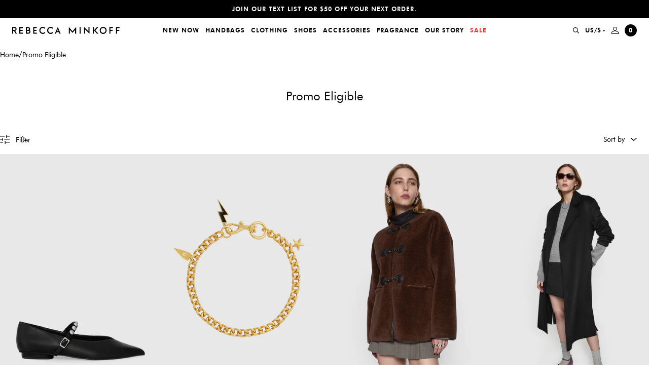

--- FILE ---
content_type: text/html; charset=utf-8
request_url: https://www.rebeccaminkoff.com/collections/all/product-group-vegan-fur-collarless-jacket?view=swatch-data
body_size: -21
content:


{
  "products": [
    
      

      

      

      {
        "color": "VICUNA",
        "colorHandle": "vicuna",
        "colorFormatted": "Vicuna",
        "productId": 7178249896030,
        "url": "/products/vegan-fur-collarless-jacketrm-830-vicuna",
        "title": "Vegan Fur Collarless Jacket",
        "variants": [
          
            
            {
              "variantId": 41086818025566,
              "variantAvailable": false,
              "variantOptions": {
                
                  "color": "VICUNA"
                  ,
                
                  "size": "XS"
                  
                
              },
              "price": 18400,
              "compareAtPrice": 36800
            },
          
            
            {
              "variantId": 41086818484318,
              "variantAvailable": false,
              "variantOptions": {
                
                  "color": "VICUNA"
                  ,
                
                  "size": "S"
                  
                
              },
              "price": 18400,
              "compareAtPrice": 36800
            },
          
            
            {
              "variantId": 41086818779230,
              "variantAvailable": true,
              "variantOptions": {
                
                  "color": "VICUNA"
                  ,
                
                  "size": "M"
                  
                
              },
              "price": 18400,
              "compareAtPrice": 36800
            },
          
            
            {
              "variantId": 41086819074142,
              "variantAvailable": true,
              "variantOptions": {
                
                  "color": "VICUNA"
                  ,
                
                  "size": "L"
                  
                
              },
              "price": 18400,
              "compareAtPrice": 36800
            },
          
            
            {
              "variantId": 41086819270750,
              "variantAvailable": false,
              "variantOptions": {
                
                  "color": "VICUNA"
                  ,
                
                  "size": "XL"
                  
                
              },
              "price": 18400,
              "compareAtPrice": 36800
            }
          
        ],
        "featuredImage" : "\/\/www.rebeccaminkoff.com\/cdn\/shop\/files\/RM830-VEGANFURCOLLARLESSJACKET-VICUNA-A.jpg?v=1754353703",
        "images": [
          
            {
              "src": "//www.rebeccaminkoff.com/cdn/shop/files/RM830-VEGANFURCOLLARLESSJACKET-VICUNA-A_grande.jpg?v=1754353703",
              "alt": "Vegan Fur Collarless Jacket"
            },
          
            {
              "src": "//www.rebeccaminkoff.com/cdn/shop/files/RM830-VEGANFURCOLLARLESSJACKET-VICUNA-B_grande.jpg?v=1754353703",
              "alt": "Vegan Fur Collarless Jacket"
            },
          
            {
              "src": "//www.rebeccaminkoff.com/cdn/shop/files/RM830-VEGANFURCOLLARLESSJACKET-VICUNA-C_grande.jpg?v=1754353704",
              "alt": "Vegan Fur Collarless Jacket"
            },
          
            {
              "src": "//www.rebeccaminkoff.com/cdn/shop/files/RM830-VEGANFURCOLLARLESSJACKET-VICUNA-A_squarefeed_grande.jpg?v=1754353704",
              "alt": "Vegan Fur Collarless Jacket"
            }
          
        ],
        "metafields": {
          "promoMessagingHeading": null,
          "promoMessagingText": null
        },
        "available": true,
        "onlyDefaultVariant": false,
        "optionsSize": 2,
        "colorOptions": true,
        "comingSoon": false,
        "waitlist": false,
        "preOrder": false,
        "notEligible": false,
        "notEligibleCopy": "Not eligible for promotion"
      }
    
  ]
}


--- FILE ---
content_type: text/html; charset=utf-8
request_url: https://www.rebeccaminkoff.com/collections/all/product-group-shearling-toggle-jacket?view=swatch-data
body_size: 39
content:


{
  "products": [
    
      

      

      

      {
        "color": "CHOCOLATE",
        "colorHandle": "chocolate",
        "colorFormatted": "Chocolate",
        "productId": 7178249764958,
        "url": "/products/shearling-toggle-jacket-rm-519a-chocolate",
        "title": "Shearling Toggle Jacket",
        "variants": [
          
            
            {
              "variantId": 41086817763422,
              "variantAvailable": false,
              "variantOptions": {
                
                  "color": "CHOCOLATE"
                  ,
                
                  "size": "XS"
                  
                
              },
              "price": 13400,
              "compareAtPrice": 26800
            },
          
            
            {
              "variantId": 41086817960030,
              "variantAvailable": true,
              "variantOptions": {
                
                  "color": "CHOCOLATE"
                  ,
                
                  "size": "S"
                  
                
              },
              "price": 13400,
              "compareAtPrice": 26800
            },
          
            
            {
              "variantId": 41086818254942,
              "variantAvailable": true,
              "variantOptions": {
                
                  "color": "CHOCOLATE"
                  ,
                
                  "size": "M"
                  
                
              },
              "price": 13400,
              "compareAtPrice": 26800
            },
          
            
            {
              "variantId": 41086818582622,
              "variantAvailable": true,
              "variantOptions": {
                
                  "color": "CHOCOLATE"
                  ,
                
                  "size": "L"
                  
                
              },
              "price": 13400,
              "compareAtPrice": 26800
            },
          
            
            {
              "variantId": 41086818844766,
              "variantAvailable": true,
              "variantOptions": {
                
                  "color": "CHOCOLATE"
                  ,
                
                  "size": "XL"
                  
                
              },
              "price": 13400,
              "compareAtPrice": 26800
            }
          
        ],
        "featuredImage" : "\/\/www.rebeccaminkoff.com\/cdn\/shop\/files\/RM519-SHEARLINGTOGGLEJACKET-CHOCOLATE-A.jpg?v=1754353706",
        "images": [
          
            {
              "src": "//www.rebeccaminkoff.com/cdn/shop/files/RM519-SHEARLINGTOGGLEJACKET-CHOCOLATE-A_grande.jpg?v=1754353706",
              "alt": "Shearling Toggle Jacket"
            },
          
            {
              "src": "//www.rebeccaminkoff.com/cdn/shop/files/RM519-SHEARLINGTOGGLEJACKET-CHOCOLATE-B_grande.jpg?v=1754353706",
              "alt": "Shearling Toggle Jacket"
            },
          
            {
              "src": "//www.rebeccaminkoff.com/cdn/shop/files/RM519-SHEARLINGTOGGLEJACKET-CHOCOLATE-C_grande.jpg?v=1754353706",
              "alt": "Shearling Toggle Jacket"
            },
          
            {
              "src": "//www.rebeccaminkoff.com/cdn/shop/files/RM519-SHEARLINGTOGGLEJACKET-CHOCOLATE-D_grande.jpg?v=1754353706",
              "alt": "Shearling Toggle Jacket"
            },
          
            {
              "src": "//www.rebeccaminkoff.com/cdn/shop/files/RM519-SHEARLINGTOGGLEJACKET-CHOCOLATE-A_squarefeed_grande.jpg?v=1754353706",
              "alt": "Shearling Toggle Jacket"
            }
          
        ],
        "metafields": {
          "promoMessagingHeading": null,
          "promoMessagingText": null
        },
        "available": true,
        "onlyDefaultVariant": false,
        "optionsSize": 2,
        "colorOptions": true,
        "comingSoon": false,
        "waitlist": false,
        "preOrder": false,
        "notEligible": false,
        "notEligibleCopy": "Not eligible for promotion"
      },
    
      

      

      

      {
        "color": "NATURAL",
        "colorHandle": "natural",
        "colorFormatted": "Natural",
        "productId": 7178249928798,
        "url": "/products/shearling-toggle-jacket-rm-519a-natural",
        "title": "Shearling Toggle Jacket",
        "variants": [
          
            
            {
              "variantId": 41086818156638,
              "variantAvailable": true,
              "variantOptions": {
                
                  "color": "NATURAL"
                  ,
                
                  "size": "XS"
                  
                
              },
              "price": 13400,
              "compareAtPrice": 26800
            },
          
            
            {
              "variantId": 41086818418782,
              "variantAvailable": true,
              "variantOptions": {
                
                  "color": "NATURAL"
                  ,
                
                  "size": "S"
                  
                
              },
              "price": 13400,
              "compareAtPrice": 26800
            },
          
            
            {
              "variantId": 41086818713694,
              "variantAvailable": true,
              "variantOptions": {
                
                  "color": "NATURAL"
                  ,
                
                  "size": "M"
                  
                
              },
              "price": 13400,
              "compareAtPrice": 26800
            },
          
            
            {
              "variantId": 41086818975838,
              "variantAvailable": true,
              "variantOptions": {
                
                  "color": "NATURAL"
                  ,
                
                  "size": "L"
                  
                
              },
              "price": 13400,
              "compareAtPrice": 26800
            },
          
            
            {
              "variantId": 41086819172446,
              "variantAvailable": false,
              "variantOptions": {
                
                  "color": "NATURAL"
                  ,
                
                  "size": "XL"
                  
                
              },
              "price": 13400,
              "compareAtPrice": 26800
            }
          
        ],
        "featuredImage" : "\/\/www.rebeccaminkoff.com\/cdn\/shop\/files\/RM519-SHEARLINGTOGGLEJACKET-NATURAL-A.jpg?v=1754353702",
        "images": [
          
            {
              "src": "//www.rebeccaminkoff.com/cdn/shop/files/RM519-SHEARLINGTOGGLEJACKET-NATURAL-A_grande.jpg?v=1754353702",
              "alt": "Shearling Toggle Jacket"
            },
          
            {
              "src": "//www.rebeccaminkoff.com/cdn/shop/files/RM519-SHEARLINGTOGGLEJACKET-NATURAL-B_grande.jpg?v=1754353702",
              "alt": "Shearling Toggle Jacket"
            },
          
            {
              "src": "//www.rebeccaminkoff.com/cdn/shop/files/RM519-SHEARLINGTOGGLEJACKET-NATURAL-C_grande.jpg?v=1754353702",
              "alt": "Shearling Toggle Jacket"
            },
          
            {
              "src": "//www.rebeccaminkoff.com/cdn/shop/files/RM519-SHEARLINGTOGGLEJACKET-NATURAL-D_grande.jpg?v=1754353702",
              "alt": "Shearling Toggle Jacket"
            },
          
            {
              "src": "//www.rebeccaminkoff.com/cdn/shop/files/RM519-SHEARLINGTOGGLEJACKET-NATURAL-A-_1_grande.jpg?v=1754353702",
              "alt": "Shearling Toggle Jacket"
            }
          
        ],
        "metafields": {
          "promoMessagingHeading": null,
          "promoMessagingText": null
        },
        "available": true,
        "onlyDefaultVariant": false,
        "optionsSize": 2,
        "colorOptions": true,
        "comingSoon": false,
        "waitlist": false,
        "preOrder": false,
        "notEligible": false,
        "notEligibleCopy": "Not eligible for promotion"
      }
    
  ]
}


--- FILE ---
content_type: text/html; charset=utf-8
request_url: https://www.rebeccaminkoff.com/collections/all/product-group-milan-mary-jane?view=swatch-data
body_size: 106
content:


{
  "products": [
    
      

      

      

      {
        "color": "Black",
        "colorHandle": "black",
        "colorFormatted": "Black",
        "productId": 7189904261214,
        "url": "/products/milan-studded-mary-jane-milanmj2sp01-black",
        "title": "Milan Mary Jane",
        "variants": [
          
            
            {
              "variantId": 41112171216990,
              "variantAvailable": false,
              "variantOptions": {
                
                  "color": "Black"
                  ,
                
                  "size": "5"
                  
                
              },
              "price": 19800,
              "compareAtPrice": 24800
            },
          
            
            {
              "variantId": 41112171708510,
              "variantAvailable": false,
              "variantOptions": {
                
                  "color": "Black"
                  ,
                
                  "size": "5.5"
                  
                
              },
              "price": 19800,
              "compareAtPrice": 24800
            },
          
            
            {
              "variantId": 41112172068958,
              "variantAvailable": false,
              "variantOptions": {
                
                  "color": "Black"
                  ,
                
                  "size": "6"
                  
                
              },
              "price": 19800,
              "compareAtPrice": 24800
            },
          
            
            {
              "variantId": 41112172494942,
              "variantAvailable": true,
              "variantOptions": {
                
                  "color": "Black"
                  ,
                
                  "size": "6.5"
                  
                
              },
              "price": 19800,
              "compareAtPrice": 24800
            },
          
            
            {
              "variantId": 41112172953694,
              "variantAvailable": true,
              "variantOptions": {
                
                  "color": "Black"
                  ,
                
                  "size": "7"
                  
                
              },
              "price": 19800,
              "compareAtPrice": 24800
            },
          
            
            {
              "variantId": 41112173609054,
              "variantAvailable": true,
              "variantOptions": {
                
                  "color": "Black"
                  ,
                
                  "size": "7.5"
                  
                
              },
              "price": 19800,
              "compareAtPrice": 24800
            },
          
            
            {
              "variantId": 41112174035038,
              "variantAvailable": true,
              "variantOptions": {
                
                  "color": "Black"
                  ,
                
                  "size": "8"
                  
                
              },
              "price": 19800,
              "compareAtPrice": 24800
            },
          
            
            {
              "variantId": 41112174821470,
              "variantAvailable": true,
              "variantOptions": {
                
                  "color": "Black"
                  ,
                
                  "size": "8.5"
                  
                
              },
              "price": 19800,
              "compareAtPrice": 24800
            },
          
            
            {
              "variantId": 41112175640670,
              "variantAvailable": true,
              "variantOptions": {
                
                  "color": "Black"
                  ,
                
                  "size": "9"
                  
                
              },
              "price": 19800,
              "compareAtPrice": 24800
            },
          
            
            {
              "variantId": 41112176459870,
              "variantAvailable": false,
              "variantOptions": {
                
                  "color": "Black"
                  ,
                
                  "size": "9.5"
                  
                
              },
              "price": 19800,
              "compareAtPrice": 24800
            },
          
            
            {
              "variantId": 41112177311838,
              "variantAvailable": true,
              "variantOptions": {
                
                  "color": "Black"
                  ,
                
                  "size": "10"
                  
                
              },
              "price": 19800,
              "compareAtPrice": 24800
            },
          
            
            {
              "variantId": 41112178294878,
              "variantAvailable": false,
              "variantOptions": {
                
                  "color": "Black"
                  ,
                
                  "size": "11"
                  
                
              },
              "price": 19800,
              "compareAtPrice": 24800
            }
          
        ],
        "featuredImage" : "\/\/www.rebeccaminkoff.com\/cdn\/shop\/files\/MILANMJ2SP01-MILANSTUDDEDMARYJANE-BLACK-A_7107e3dd-42ce-4658-b169-117d9010edcf.jpg?v=1754353589",
        "images": [
          
            {
              "src": "//www.rebeccaminkoff.com/cdn/shop/files/MILANMJ2SP01-MILANSTUDDEDMARYJANE-BLACK-A_7107e3dd-42ce-4658-b169-117d9010edcf_grande.jpg?v=1754353589",
              "alt": "Milan Mary Jane"
            },
          
            {
              "src": "//www.rebeccaminkoff.com/cdn/shop/files/MILANMJ2SP01-MILANSTUDDEDMARYJANE-BLACK-C_bdad15a9-d0e1-4e48-b69b-4b650fe9b144_grande.jpg?v=1754353589",
              "alt": "Milan Mary Jane"
            },
          
            {
              "src": "//www.rebeccaminkoff.com/cdn/shop/files/MILANMJ2SP01-MILANSTUDDEDMARYJANE-BLACK-D_05f93e56-a884-40dc-a0a8-427405862a83_grande.jpg?v=1754353589",
              "alt": "Milan Mary Jane"
            }
          
        ],
        "metafields": {
          "promoMessagingHeading": null,
          "promoMessagingText": null
        },
        "available": true,
        "onlyDefaultVariant": false,
        "optionsSize": 2,
        "colorOptions": true,
        "comingSoon": false,
        "waitlist": false,
        "preOrder": false,
        "notEligible": false,
        "notEligibleCopy": "Not eligible for promotion"
      }
    
  ]
}


--- FILE ---
content_type: text/html; charset=utf-8
request_url: https://www.rebeccaminkoff.com/collections/all/product-group-double-breasted-coat-with-hoodie-bib?view=swatch-data
body_size: -8
content:


{
  "products": [
    
      

      

      

      {
        "color": "BLACK/BLACK",
        "colorHandle": "black-black",
        "colorFormatted": "Black/Black",
        "productId": 7178249961566,
        "url": "/products/double-breasted-coat-with-contrast-bibrm-603-black-black",
        "title": "Double Breasted Coat With Hoodie Bib",
        "variants": [
          
            
            {
              "variantId": 41086818222174,
              "variantAvailable": true,
              "variantOptions": {
                
                  "color": "BLACK/BLACK"
                  ,
                
                  "size": "XS"
                  
                
              },
              "price": 22400,
              "compareAtPrice": 44800
            },
          
            
            {
              "variantId": 41086818549854,
              "variantAvailable": false,
              "variantOptions": {
                
                  "color": "BLACK/BLACK"
                  ,
                
                  "size": "S"
                  
                
              },
              "price": 22400,
              "compareAtPrice": 44800
            },
          
            
            {
              "variantId": 41086818877534,
              "variantAvailable": false,
              "variantOptions": {
                
                  "color": "BLACK/BLACK"
                  ,
                
                  "size": "M"
                  
                
              },
              "price": 22400,
              "compareAtPrice": 44800
            },
          
            
            {
              "variantId": 41086819139678,
              "variantAvailable": false,
              "variantOptions": {
                
                  "color": "BLACK/BLACK"
                  ,
                
                  "size": "L"
                  
                
              },
              "price": 22400,
              "compareAtPrice": 44800
            },
          
            
            {
              "variantId": 41086819336286,
              "variantAvailable": false,
              "variantOptions": {
                
                  "color": "BLACK/BLACK"
                  ,
                
                  "size": "XL"
                  
                
              },
              "price": 22400,
              "compareAtPrice": 44800
            }
          
        ],
        "featuredImage" : "\/\/www.rebeccaminkoff.com\/cdn\/shop\/files\/RM603-DOUBLEBREASTEDCOATWITHCONTRASTBIB-BLACK-A.jpg?v=1754353701",
        "images": [
          
            {
              "src": "//www.rebeccaminkoff.com/cdn/shop/files/RM603-DOUBLEBREASTEDCOATWITHCONTRASTBIB-BLACK-A_grande.jpg?v=1754353701",
              "alt": "Double Breasted Coat With Hoodie Bib"
            },
          
            {
              "src": "//www.rebeccaminkoff.com/cdn/shop/files/RM603-DOUBLEBREASTEDCOATWITHCONTRASTBIB-BLACK-B_grande.jpg?v=1754353701",
              "alt": "Double Breasted Coat With Hoodie Bib"
            },
          
            {
              "src": "//www.rebeccaminkoff.com/cdn/shop/files/RM603-DOUBLEBREASTEDCOATWITHCONTRASTBIB-BLACK-C_grande.jpg?v=1754353701",
              "alt": "Double Breasted Coat With Hoodie Bib"
            },
          
            {
              "src": "//www.rebeccaminkoff.com/cdn/shop/files/RM603-DOUBLEBREASTEDCOATWITHCONTRASTBIB-BLACK-A_squarefeed_grande.jpg?v=1754353701",
              "alt": "Double Breasted Coat With Hoodie Bib"
            }
          
        ],
        "metafields": {
          "promoMessagingHeading": null,
          "promoMessagingText": null
        },
        "available": true,
        "onlyDefaultVariant": false,
        "optionsSize": 2,
        "colorOptions": true,
        "comingSoon": false,
        "waitlist": false,
        "preOrder": false,
        "notEligible": false,
        "notEligibleCopy": "Not eligible for promotion"
      }
    
  ]
}


--- FILE ---
content_type: text/html; charset=utf-8
request_url: https://www.rebeccaminkoff.com/collections/all/product-group-shearling-toggle-jacket?view=swatch-data
body_size: 882
content:


{
  "products": [
    
      

      

      

      {
        "color": "CHOCOLATE",
        "colorHandle": "chocolate",
        "colorFormatted": "Chocolate",
        "productId": 7178249764958,
        "url": "/products/shearling-toggle-jacket-rm-519a-chocolate",
        "title": "Shearling Toggle Jacket",
        "variants": [
          
            
            {
              "variantId": 41086817763422,
              "variantAvailable": false,
              "variantOptions": {
                
                  "color": "CHOCOLATE"
                  ,
                
                  "size": "XS"
                  
                
              },
              "price": 13400,
              "compareAtPrice": 26800
            },
          
            
            {
              "variantId": 41086817960030,
              "variantAvailable": true,
              "variantOptions": {
                
                  "color": "CHOCOLATE"
                  ,
                
                  "size": "S"
                  
                
              },
              "price": 13400,
              "compareAtPrice": 26800
            },
          
            
            {
              "variantId": 41086818254942,
              "variantAvailable": true,
              "variantOptions": {
                
                  "color": "CHOCOLATE"
                  ,
                
                  "size": "M"
                  
                
              },
              "price": 13400,
              "compareAtPrice": 26800
            },
          
            
            {
              "variantId": 41086818582622,
              "variantAvailable": true,
              "variantOptions": {
                
                  "color": "CHOCOLATE"
                  ,
                
                  "size": "L"
                  
                
              },
              "price": 13400,
              "compareAtPrice": 26800
            },
          
            
            {
              "variantId": 41086818844766,
              "variantAvailable": true,
              "variantOptions": {
                
                  "color": "CHOCOLATE"
                  ,
                
                  "size": "XL"
                  
                
              },
              "price": 13400,
              "compareAtPrice": 26800
            }
          
        ],
        "featuredImage" : "\/\/www.rebeccaminkoff.com\/cdn\/shop\/files\/RM519-SHEARLINGTOGGLEJACKET-CHOCOLATE-A.jpg?v=1754353706",
        "images": [
          
            {
              "src": "//www.rebeccaminkoff.com/cdn/shop/files/RM519-SHEARLINGTOGGLEJACKET-CHOCOLATE-A_grande.jpg?v=1754353706",
              "alt": "Shearling Toggle Jacket"
            },
          
            {
              "src": "//www.rebeccaminkoff.com/cdn/shop/files/RM519-SHEARLINGTOGGLEJACKET-CHOCOLATE-B_grande.jpg?v=1754353706",
              "alt": "Shearling Toggle Jacket"
            },
          
            {
              "src": "//www.rebeccaminkoff.com/cdn/shop/files/RM519-SHEARLINGTOGGLEJACKET-CHOCOLATE-C_grande.jpg?v=1754353706",
              "alt": "Shearling Toggle Jacket"
            },
          
            {
              "src": "//www.rebeccaminkoff.com/cdn/shop/files/RM519-SHEARLINGTOGGLEJACKET-CHOCOLATE-D_grande.jpg?v=1754353706",
              "alt": "Shearling Toggle Jacket"
            },
          
            {
              "src": "//www.rebeccaminkoff.com/cdn/shop/files/RM519-SHEARLINGTOGGLEJACKET-CHOCOLATE-A_squarefeed_grande.jpg?v=1754353706",
              "alt": "Shearling Toggle Jacket"
            }
          
        ],
        "metafields": {
          "promoMessagingHeading": null,
          "promoMessagingText": null
        },
        "available": true,
        "onlyDefaultVariant": false,
        "optionsSize": 2,
        "colorOptions": true,
        "comingSoon": false,
        "waitlist": false,
        "preOrder": false,
        "notEligible": false,
        "notEligibleCopy": "Not eligible for promotion"
      },
    
      

      

      

      {
        "color": "NATURAL",
        "colorHandle": "natural",
        "colorFormatted": "Natural",
        "productId": 7178249928798,
        "url": "/products/shearling-toggle-jacket-rm-519a-natural",
        "title": "Shearling Toggle Jacket",
        "variants": [
          
            
            {
              "variantId": 41086818156638,
              "variantAvailable": true,
              "variantOptions": {
                
                  "color": "NATURAL"
                  ,
                
                  "size": "XS"
                  
                
              },
              "price": 13400,
              "compareAtPrice": 26800
            },
          
            
            {
              "variantId": 41086818418782,
              "variantAvailable": true,
              "variantOptions": {
                
                  "color": "NATURAL"
                  ,
                
                  "size": "S"
                  
                
              },
              "price": 13400,
              "compareAtPrice": 26800
            },
          
            
            {
              "variantId": 41086818713694,
              "variantAvailable": true,
              "variantOptions": {
                
                  "color": "NATURAL"
                  ,
                
                  "size": "M"
                  
                
              },
              "price": 13400,
              "compareAtPrice": 26800
            },
          
            
            {
              "variantId": 41086818975838,
              "variantAvailable": true,
              "variantOptions": {
                
                  "color": "NATURAL"
                  ,
                
                  "size": "L"
                  
                
              },
              "price": 13400,
              "compareAtPrice": 26800
            },
          
            
            {
              "variantId": 41086819172446,
              "variantAvailable": false,
              "variantOptions": {
                
                  "color": "NATURAL"
                  ,
                
                  "size": "XL"
                  
                
              },
              "price": 13400,
              "compareAtPrice": 26800
            }
          
        ],
        "featuredImage" : "\/\/www.rebeccaminkoff.com\/cdn\/shop\/files\/RM519-SHEARLINGTOGGLEJACKET-NATURAL-A.jpg?v=1754353702",
        "images": [
          
            {
              "src": "//www.rebeccaminkoff.com/cdn/shop/files/RM519-SHEARLINGTOGGLEJACKET-NATURAL-A_grande.jpg?v=1754353702",
              "alt": "Shearling Toggle Jacket"
            },
          
            {
              "src": "//www.rebeccaminkoff.com/cdn/shop/files/RM519-SHEARLINGTOGGLEJACKET-NATURAL-B_grande.jpg?v=1754353702",
              "alt": "Shearling Toggle Jacket"
            },
          
            {
              "src": "//www.rebeccaminkoff.com/cdn/shop/files/RM519-SHEARLINGTOGGLEJACKET-NATURAL-C_grande.jpg?v=1754353702",
              "alt": "Shearling Toggle Jacket"
            },
          
            {
              "src": "//www.rebeccaminkoff.com/cdn/shop/files/RM519-SHEARLINGTOGGLEJACKET-NATURAL-D_grande.jpg?v=1754353702",
              "alt": "Shearling Toggle Jacket"
            },
          
            {
              "src": "//www.rebeccaminkoff.com/cdn/shop/files/RM519-SHEARLINGTOGGLEJACKET-NATURAL-A-_1_grande.jpg?v=1754353702",
              "alt": "Shearling Toggle Jacket"
            }
          
        ],
        "metafields": {
          "promoMessagingHeading": null,
          "promoMessagingText": null
        },
        "available": true,
        "onlyDefaultVariant": false,
        "optionsSize": 2,
        "colorOptions": true,
        "comingSoon": false,
        "waitlist": false,
        "preOrder": false,
        "notEligible": false,
        "notEligibleCopy": "Not eligible for promotion"
      }
    
  ]
}


--- FILE ---
content_type: text/html; charset=utf-8
request_url: https://www.rebeccaminkoff.com/collections/all/product-group-double-face-wool-peacoat?view=swatch-data
body_size: 936
content:


{
  "products": [
    
      

      

      

      {
        "color": "STONE",
        "colorHandle": "stone",
        "colorFormatted": "Stone",
        "productId": 7178249666654,
        "url": "/products/double-face-wool-peacoatrm-585-stone",
        "title": "Double Face Wool Peacoat",
        "variants": [
          
            
            {
              "variantId": 41086817665118,
              "variantAvailable": false,
              "variantOptions": {
                
                  "color": "STONE"
                  ,
                
                  "size": "XS"
                  
                
              },
              "price": 22900,
              "compareAtPrice": 45800
            },
          
            
            {
              "variantId": 41086817730654,
              "variantAvailable": true,
              "variantOptions": {
                
                  "color": "STONE"
                  ,
                
                  "size": "S"
                  
                
              },
              "price": 22900,
              "compareAtPrice": 45800
            },
          
            
            {
              "variantId": 41086817927262,
              "variantAvailable": false,
              "variantOptions": {
                
                  "color": "STONE"
                  ,
                
                  "size": "M"
                  
                
              },
              "price": 22900,
              "compareAtPrice": 45800
            },
          
            
            {
              "variantId": 41086818189406,
              "variantAvailable": false,
              "variantOptions": {
                
                  "color": "STONE"
                  ,
                
                  "size": "L"
                  
                
              },
              "price": 22900,
              "compareAtPrice": 45800
            },
          
            
            {
              "variantId": 41086818517086,
              "variantAvailable": false,
              "variantOptions": {
                
                  "color": "STONE"
                  ,
                
                  "size": "XL"
                  
                
              },
              "price": 22900,
              "compareAtPrice": 45800
            }
          
        ],
        "featuredImage" : "\/\/www.rebeccaminkoff.com\/cdn\/shop\/files\/RM585-DOUBLEFACEWOOLDBPEACOAT-STONE-A.jpg?v=1754353709",
        "images": [
          
            {
              "src": "//www.rebeccaminkoff.com/cdn/shop/files/RM585-DOUBLEFACEWOOLDBPEACOAT-STONE-A_grande.jpg?v=1754353709",
              "alt": "Double Face Wool Peacoat"
            },
          
            {
              "src": "//www.rebeccaminkoff.com/cdn/shop/files/RM585-DOUBLEFACEWOOLDBPEACOAT-STONE-B_grande.jpg?v=1754353709",
              "alt": "Double Face Wool Peacoat"
            },
          
            {
              "src": "//www.rebeccaminkoff.com/cdn/shop/files/RM585-DOUBLEFACEWOOLDBPEACOAT-STONE-C_grande.jpg?v=1754353709",
              "alt": "Double Face Wool Peacoat"
            },
          
            {
              "src": "//www.rebeccaminkoff.com/cdn/shop/files/RM585-DOUBLEFACEWOOLDBPEACOAT-STONE-A_squarefeed_grande.jpg?v=1754353709",
              "alt": "Double Face Wool Peacoat"
            }
          
        ],
        "metafields": {
          "promoMessagingHeading": null,
          "promoMessagingText": null
        },
        "available": true,
        "onlyDefaultVariant": false,
        "optionsSize": 2,
        "colorOptions": true,
        "comingSoon": false,
        "waitlist": false,
        "preOrder": false,
        "notEligible": false,
        "notEligibleCopy": "Not eligible for promotion"
      },
    
      

      

      

      {
        "color": "BLACK",
        "colorHandle": "black",
        "colorFormatted": "Black",
        "productId": 7178249863262,
        "url": "/products/double-face-wool-peacoatrm-585-black",
        "title": "Double Face Wool Peacoat",
        "variants": [
          
            
            {
              "variantId": 41086818091102,
              "variantAvailable": false,
              "variantOptions": {
                
                  "color": "BLACK"
                  ,
                
                  "size": "XS"
                  
                
              },
              "price": 22900,
              "compareAtPrice": 45800
            },
          
            
            {
              "variantId": 41086819237982,
              "variantAvailable": false,
              "variantOptions": {
                
                  "color": "BLACK"
                  ,
                
                  "size": "S"
                  
                
              },
              "price": 22900,
              "compareAtPrice": 45800
            },
          
            
            {
              "variantId": 41086819434590,
              "variantAvailable": true,
              "variantOptions": {
                
                  "color": "BLACK"
                  ,
                
                  "size": "M"
                  
                
              },
              "price": 22900,
              "compareAtPrice": 45800
            },
          
            
            {
              "variantId": 41086819500126,
              "variantAvailable": true,
              "variantOptions": {
                
                  "color": "BLACK"
                  ,
                
                  "size": "L"
                  
                
              },
              "price": 22900,
              "compareAtPrice": 45800
            },
          
            
            {
              "variantId": 41086819532894,
              "variantAvailable": false,
              "variantOptions": {
                
                  "color": "BLACK"
                  ,
                
                  "size": "XL"
                  
                
              },
              "price": 22900,
              "compareAtPrice": 45800
            }
          
        ],
        "featuredImage" : "\/\/www.rebeccaminkoff.com\/cdn\/shop\/files\/RM585-DOUBLEFACEWOOLDBPEACOAT-BLACK-A.jpg?v=1754353705",
        "images": [
          
            {
              "src": "//www.rebeccaminkoff.com/cdn/shop/files/RM585-DOUBLEFACEWOOLDBPEACOAT-BLACK-A_grande.jpg?v=1754353705",
              "alt": "Double Face Wool Peacoat"
            },
          
            {
              "src": "//www.rebeccaminkoff.com/cdn/shop/files/RM585-DOUBLEFACEWOOLDBPEACOAT-BLACK-B_grande.jpg?v=1754353705",
              "alt": "Double Face Wool Peacoat"
            },
          
            {
              "src": "//www.rebeccaminkoff.com/cdn/shop/files/RM585-DOUBLEFACEWOOLDBPEACOAT-BLACK-C_grande.jpg?v=1754353705",
              "alt": "Double Face Wool Peacoat"
            },
          
            {
              "src": "//www.rebeccaminkoff.com/cdn/shop/files/RM585-DOUBLEFACEWOOLDBPEACOAT-BLACK-A_squarefeed_grande.jpg?v=1754353705",
              "alt": "Double Face Wool Peacoat"
            }
          
        ],
        "metafields": {
          "promoMessagingHeading": null,
          "promoMessagingText": null
        },
        "available": true,
        "onlyDefaultVariant": false,
        "optionsSize": 2,
        "colorOptions": true,
        "comingSoon": false,
        "waitlist": false,
        "preOrder": false,
        "notEligible": false,
        "notEligibleCopy": "Not eligible for promotion"
      }
    
  ]
}


--- FILE ---
content_type: text/html; charset=utf-8
request_url: https://www.rebeccaminkoff.com/collections/all/product-group-double-face-wool-belted-wrap-coat?view=swatch-data
body_size: 761
content:


{
  "products": [
    
      

      

      

      {
        "color": "BLACK",
        "colorHandle": "black",
        "colorFormatted": "Black",
        "productId": 7178249699422,
        "url": "/products/double-face-wool-belted-wrap-coatrm-912-black",
        "title": "Double Face Wool Belted Wrap Coat",
        "variants": [
          
            
            {
              "variantId": 41086817697886,
              "variantAvailable": false,
              "variantOptions": {
                
                  "color": "BLACK"
                  ,
                
                  "size": "XS"
                  
                
              },
              "price": 24900,
              "compareAtPrice": 49800
            },
          
            
            {
              "variantId": 41086817828958,
              "variantAvailable": true,
              "variantOptions": {
                
                  "color": "BLACK"
                  ,
                
                  "size": "S"
                  
                
              },
              "price": 24900,
              "compareAtPrice": 49800
            },
          
            
            {
              "variantId": 41086818058334,
              "variantAvailable": true,
              "variantOptions": {
                
                  "color": "BLACK"
                  ,
                
                  "size": "M"
                  
                
              },
              "price": 24900,
              "compareAtPrice": 49800
            },
          
            
            {
              "variantId": 41086818320478,
              "variantAvailable": false,
              "variantOptions": {
                
                  "color": "BLACK"
                  ,
                
                  "size": "L"
                  
                
              },
              "price": 24900,
              "compareAtPrice": 49800
            },
          
            
            {
              "variantId": 41086818615390,
              "variantAvailable": false,
              "variantOptions": {
                
                  "color": "BLACK"
                  ,
                
                  "size": "XL"
                  
                
              },
              "price": 24900,
              "compareAtPrice": 49800
            }
          
        ],
        "featuredImage" : "\/\/www.rebeccaminkoff.com\/cdn\/shop\/files\/RM912-DOUBLEFACEWOOLBELTEDWRAPCOAT-BLACK-A.jpg?v=1754353708",
        "images": [
          
            {
              "src": "//www.rebeccaminkoff.com/cdn/shop/files/RM912-DOUBLEFACEWOOLBELTEDWRAPCOAT-BLACK-A_grande.jpg?v=1754353708",
              "alt": "Double Face Wool Belted Wrap Coat"
            },
          
            {
              "src": "//www.rebeccaminkoff.com/cdn/shop/files/RM912-DOUBLEFACEWOOLBELTEDWRAPCOAT-BLACK-B_grande.jpg?v=1754353708",
              "alt": "Double Face Wool Belted Wrap Coat"
            },
          
            {
              "src": "//www.rebeccaminkoff.com/cdn/shop/files/RM912-DOUBLEFACEWOOLBELTEDWRAPCOAT-BLACK-C_grande.jpg?v=1754353708",
              "alt": "Double Face Wool Belted Wrap Coat"
            },
          
            {
              "src": "//www.rebeccaminkoff.com/cdn/shop/files/RM912-DOUBLEFACEWOOLBELTEDWRAPCOAT-BLACK-A_squarefeed_grande.jpg?v=1754353708",
              "alt": "Double Face Wool Belted Wrap Coat"
            }
          
        ],
        "metafields": {
          "promoMessagingHeading": null,
          "promoMessagingText": null
        },
        "available": true,
        "onlyDefaultVariant": false,
        "optionsSize": 2,
        "colorOptions": true,
        "comingSoon": false,
        "waitlist": false,
        "preOrder": false,
        "notEligible": false,
        "notEligibleCopy": "Not eligible for promotion"
      }
    
  ]
}


--- FILE ---
content_type: text/html; charset=utf-8
request_url: https://www.rebeccaminkoff.com/collections/all/product-group-lariat-charm-necklace?view=swatch-data
body_size: 672
content:


{
  "products": [
    
      

      

      

      {
        "color": "GOLD",
        "colorHandle": "gold",
        "colorFormatted": "Gold",
        "productId": 6852650401886,
        "url": "/products/lariat-charm-necklace-js24tjwnck-gold",
        "title": "Lariat Charm Necklace",
        "variants": [
          
            
            {
              "variantId": 42078964809822,
              "variantAvailable": true,
              "variantOptions": {
                
                  "color": "GOLD"
                  
                
              },
              "price": 6000,
              "compareAtPrice": 9800
            }
          
        ],
        "featuredImage" : "\/\/www.rebeccaminkoff.com\/cdn\/shop\/files\/JS24TJWNCK-LARIATCHARMNECKLACE-GOLD-A.jpg?v=1754353984",
        "images": [
          
            {
              "src": "//www.rebeccaminkoff.com/cdn/shop/files/JS24TJWNCK-LARIATCHARMNECKLACE-GOLD-A_grande.jpg?v=1754353984",
              "alt": "Lariat Charm Necklace"
            },
          
            {
              "src": "//www.rebeccaminkoff.com/cdn/shop/files/JS24TJWNCK-LARIATCHARMNECKLACE-GOLD-B_1_grande.jpg?v=1754353984",
              "alt": "Lariat Charm Necklace"
            },
          
            {
              "src": "//www.rebeccaminkoff.com/cdn/shop/files/JS24TJWNCK-LARIATCHARMNECKLACE-GOLD-C_grande.jpg?v=1754353984",
              "alt": "Lariat Charm Necklace"
            },
          
            {
              "src": "//www.rebeccaminkoff.com/cdn/shop/files/JS24TJWNCK-LARIATCHARMNECKLACE-GOLD-A_squarefeed_grande.jpg?v=1754353984",
              "alt": "Lariat Charm Necklace"
            }
          
        ],
        "metafields": {
          "promoMessagingHeading": null,
          "promoMessagingText": null
        },
        "available": true,
        "onlyDefaultVariant": false,
        "optionsSize": 1,
        "colorOptions": true,
        "comingSoon": false,
        "waitlist": false,
        "preOrder": false,
        "notEligible": false,
        "notEligibleCopy": "Not eligible for promotion"
      }
    
  ]
}
